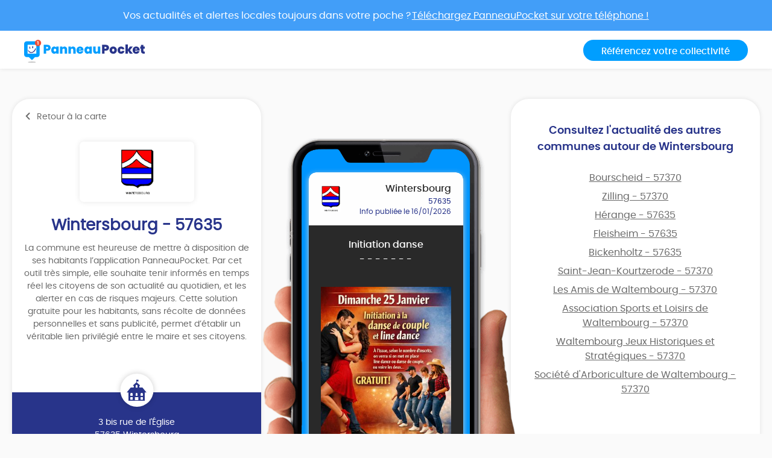

--- FILE ---
content_type: text/html; charset=UTF-8
request_url: https://app.panneaupocket.com/ville/2052718163-wintersbourg-57635
body_size: 8425
content:
<!DOCTYPE html>
<html>
    <head>
        <meta charset="UTF-8">
        <meta name="viewport" content="width=device-width, initial-scale=1.0, maximum-scale=1.0, user-scalable=no, minimal-ui, shrink-to-fit=no">
        <meta name="apple-mobile-web-app-capable" content="yes">
        <meta http-equiv="X-UA-Compatible" content="IE=edge">
        <meta name="format-detection" content="telephone=no" />
        <link rel="apple-touch-icon" sizes="180x180" href="/apple-touch-icon.png">
<link rel="icon" type="image/png" sizes="32x32" href="/favicon-32x32.png">
<link rel="icon" type="image/png" sizes="16x16" href="/favicon-16x16.png">
<link rel="manifest" href="/site.webmanifest">
<meta name="theme-color" content="#ffffff">


        <title>Mairie Wintersbourg (FR-57) ⚠️ Alertes &amp; informations municipales</title>
            

    <meta name="description" content="Toute l&#039;information municipale de votre mairie Wintersbourg (FR-57) ➡️ alertes, météo, trafic, informations citoyennes." />

            <meta name="apple-itunes-app" content="app-id=1143507069, app-argument=https://app.panneaupocket.com/ville/2052718163-wintersbourg-57635">

    <!-- Facebook OG -->
    <meta property="og:title" content="Mairie Wintersbourg (FR-57) ⚠️ Alertes &amp; informations municipales" />
    <meta property="og:description" content="Toute l&#039;information municipale de votre mairie Wintersbourg (FR-57) ➡️ alertes, météo, trafic, informations citoyennes." />
    <meta property="og:url" content="https://app.panneaupocket.com/ville/2052718163-wintersbourg-57635" />
    <meta property="og:image" content="https://panneau-pocket.s3.gra.perf.cloud.ovh.net/cache/city_logo/2052718163-1634228001.bmp/997611bf8ead7f0a01799e0812a44491" />

    <!-- Twitter Card -->
    <meta name="twitter:site" content="@PanneauPocket" />
    <meta name="twitter:title" content="Mairie Wintersbourg (FR-57) ⚠️ Alertes &amp; informations municipales" />
    <meta name="twitter:description" content="Toute l&#039;information municipale de votre mairie Wintersbourg (FR-57) ➡️ alertes, météo, trafic, informations citoyennes." />
    <meta name="twitter:card" content="summary" />
    <meta name="twitter:image" content="https://panneau-pocket.s3.gra.perf.cloud.ovh.net/cache/city_logo/2052718163-1634228001.bmp/997611bf8ead7f0a01799e0812a44491" />

                  <link rel="stylesheet" href="/build/public.04aafb41.css" data-turbo-track="reload">
        
                    <script src="/build/runtime.04afa2f0.js" defer data-turbo-track="reload"></script><script src="/build/552.12320c91.js" defer data-turbo-track="reload"></script><script src="/build/614.d5359b7d.js" defer data-turbo-track="reload"></script><script src="/build/502.8f3c1c2f.js" defer data-turbo-track="reload"></script><script src="/build/660.0606484a.js" defer data-turbo-track="reload"></script><script src="/build/public.80a77e41.js" defer data-turbo-track="reload"></script>
            <script defer src="https://maps.googleapis.com/maps/api/js?key=AIzaSyDTxQ8RtIskeV-Y8IpiIV5lKRQVijDjlUA"></script>
        
            <!-- Matomo -->
    <script>
        var _paq = window._paq = window._paq || [];
        _paq.push(['trackPageView']);
        _paq.push(['enableLinkTracking']);
        (function() {
            var u="//analyse.panneaupocket.com/";
            _paq.push(['setTrackerUrl', u+'matomo.php']);
            _paq.push(['setSiteId', '2']);
            _paq.push(['setUserId', '']);
            var d=document, g=d.createElement('script'), s=d.getElementsByTagName('script')[0];
            g.async=true; g.src=u+'matomo.js'; s.parentNode.insertBefore(g,s);
        })();
    </script>
    <!-- End Matomo Code -->

    </head>
    <body class="public-base-body" data-controller="matomo">
        <header class="header">
            <a href="https://bit.ly/3Gescux" target="_blank" class="banner-link">
                <div class="banner-info">
                    <div class="text">Vos actualités et alertes locales toujours dans votre poche ? <span class="underline-download-text">Téléchargez PanneauPocket sur votre téléphone !</span></div>
                </div>
            </a>
            <div class="container">
                <div class="row">
                    <div class="col-md-6 col-sm-12 mb-2 mb-sm-0">
                                                    <a href="/" class="logo">
                                <img src="/build/images/logo/logo-inline.a04a54dc.svg" alt="">
                            </a>
                                            </div>

                    <div class="col-md-6 col-sm-12 d-flex justify-content-sm-end justify-content-center">
                        <a class="btn btn-primary" target="_blank" href="https://www.panneaupocket.com/">Référencez votre collectivité</a>
                    </div>
                </div>
            </div>
        </header>
        <main>
                <div id="fb-root"></div>
    <div class="container page-city">
        <div class="primary-area">
            <section class="frame-city-info">
                <div class="frame-city-info__header">
                    <a href="/" class="back-link">
                        <i class="icon icon--chevron-left"></i>
                        <span>Retour à la carte</span>
                    </a>
                </div>
                <div class="frame-city-info__content">
                    <div class="image">
                        <div style="background: url(https://panneau-pocket.s3.gra.perf.cloud.ovh.net/cache/city_logo/2052718163-1634228001.bmp/997611bf8ead7f0a01799e0812a44491)"></div>
                    </div>
                    <h1 class="title">Wintersbourg - 57635</h1>
                    <p>
                                                    La commune est heureuse de mettre à disposition de ses habitants l’application PanneauPocket. Par cet outil très simple, elle souhaite tenir informés en temps réel les citoyens de son actualité au quotidien, et les alerter en cas de risques majeurs. Cette solution gratuite pour les habitants, sans récolte de données personnelles et sans publicité, permet d’établir un véritable lien privilégié entre le maire et ses citoyens.
                                            </p>
                </div>
                <div class="frame-city-info__footer">
                    <i class="icon icon--townhall"></i>
                    <p class="address">
                        <span>3 bis rue de l&#039;Église</span>
                        <span>57635 Wintersbourg</span>
                    </p>
                    <p class="contact">
                                                    <span>
                                <i class="icon icon--phone"></i>
                                <a href="tel:03 87 07 71 49">03 87 07 71 49</a>
                            </span>
                                                                            <span>
                                <i class="icon icon--envelope"></i>
                                <a href="mailto:mairie.wintersbourg@wanadoo.fr">mairie.wintersbourg@wanadoo.fr</a>
                            </span>
                                                                    </p>
                </div>
            </section>
            <div class="mockup">
                <div class="mockup__image">
                    <img class="phone" src="/build/images/mockup.4b1f03fc.png" alt="">
                    <div class="screen embeded">
                                                <div class="sign-carousel" id="signCarousel">
                                                                                                                                                                                                                                                        <div class="sign-carousel--item sign-carousel--item--active" data-id="517960034">
                                    
        <div
        data-controller="sign-preview-collection"
        class="sign-preview  mode-device"
    >
                    <div class="sign-preview__title">
                <div class="logo">
                                                                        <img src="https://panneau-pocket.s3.gra.perf.cloud.ovh.net/cache/city_logo/2052718163-1634228001.bmp/997611bf8ead7f0a01799e0812a44491" data-controller="retryable" />
                                                            </div>
                <div class="infos">
                                            <p class="city">Wintersbourg</p>
                                                    <p class="postcode">57635</p>
                                                <p class="information">
                                                                                                <span class="date">
                                                        Info publiée le 16/01/2026

    
                                    </span>
                                                                                    </p>
                                    </div>
            </div>
        
                    <div class="sign-preview__content">
                <div class="title">
                    Initiation danse
                </div>
                <p>- - - - - - -</p>
                <div class="content">
                    
                    <p><br></p>

                                                                                                        <a href="https://panneau-pocket.s3.gra.perf.cloud.ovh.net/cache/sign_image/1510331195696a17992ca9e5.96843162-1768560537.jpg/82b3a45b0213ff10bb71a62f98f7243f" target="_blank">
                                    <img src="https://panneau-pocket.s3.gra.perf.cloud.ovh.net/cache/sign_image/1510331195696a17992ca9e5.96843162-1768560537.jpg/996ccbc251262a12bffbad86afe98f26" loading="lazy" data-controller="retryable">
                                </a>
                                                                                        </div>
                            </div>
        
                    <div class="sign-preview__actions">
                                    <div class="sign-nav">
                                                    <span class="action"></span>
                                                <span class="current">1 sur 15</span>
                                                    <a class="action" href="https://app.panneaupocket.com/ville/2052718163-wintersbourg-57635?panneau=116154274" title="Suivant">
                                <i class="fa fa-chevron-right"></i>
                            </a>
                                            </div>
                
                
            
    <div class="dropup social-share-dropdown">
        <button
            class="btn btn-link dropdown-toggle"
            data-toggle="dropdown"
            style=""
            aria-haspopup="true" aria-expanded="false"
        >
            Partager
            <i class="fas fa-share-square" aria-hidden="true"></i>
        </button>

        <div class="dropdown-menu dropdown-menu-right">
            <a class="dropdown-item item-twitter" href="https://twitter.com/intent/tweet?url=https://app.panneaupocket.com/ville/2052718163-wintersbourg-57635?panneau=2073568501&text=" target="_blank">
                <i class="fab fa-twitter" aria-hidden="true"></i>
                <span class="sr-only">Partager</span>
                Sur Twitter
            </a>
            <a class="dropdown-item item-facebook" href="https://www.facebook.com/sharer/sharer.php?u=https://app.panneaupocket.com/ville/2052718163-wintersbourg-57635?panneau=2073568501" target="_blank">
                <i class="fab fa-facebook" aria-hidden="true"></i>
                <span class="sr-only">Partager</span>
                Sur Facebook
            </a>
            <a class="dropdown-item" href="mailto:?subject=Information&#x20;de&#x20;Wintersbourg&body=Bonjour,&#x25;0D&#x25;0A&#x0A;je&#x20;vous&#x20;diffuse&#x20;cette&#x20;information&#x20;&#x3A;&#x25;0D&#x25;0A&#x0A;Initiation&#x20;danse&#x20;&#x3A;&#x25;0D&#x25;0A&#x0A;https&#x3A;&#x2F;&#x2F;app.panneaupocket.com&#x2F;ville&#x2F;2052718163-wintersbourg-57635&#x3F;panneau&#x3D;2073568501&#x0A;" target="_self">
                <i class="fas fa-envelope" aria-hidden="true"></i>
                <span class="sr-only">Partager</span>
                Par e-mail
            </a>
            <button type="button" class="dropdown-item" data-copy="https://app.panneaupocket.com/ville/2052718163-wintersbourg-57635?panneau=2073568501" href="https://app.panneaupocket.com/ville/2052718163-wintersbourg-57635?panneau=2073568501" data-tooltip="Copié!">
                <i class="fas fa-copy" aria-hidden="true"></i>
                Copier le lien
            </button>
        </div>
    </div>

            </div>
            </div>
                                </div>
                                                                                                                                                                                                                            <div class="sign-carousel--item " data-id="2086587856">
                                    
        <div
        data-controller="sign-preview-collection"
        class="sign-preview  mode-device"
    >
                    <div class="sign-preview__title">
                <div class="logo">
                                                                        <img src="https://panneau-pocket.s3.gra.perf.cloud.ovh.net/cache/city_logo/2052718163-1634228001.bmp/997611bf8ead7f0a01799e0812a44491" data-controller="retryable" />
                                                            </div>
                <div class="infos">
                                            <p class="city">Wintersbourg</p>
                                                    <p class="postcode">57635</p>
                                                <p class="information">
                                                                                                <span class="date">
                                                        Info modifiée le 15/01/2026

    
                                    </span>
                                                                                    </p>
                                    </div>
            </div>
        
                    <div class="sign-preview__content">
                <div class="title">
                    ELECTIONS MUNICIPALES - REFORME
                </div>
                <p>- - - - - - -</p>
                <div class="content">
                    
                    <p><br></p>

                                                                        <a href="/pdf/sign_pdf/11894261596969111557bdc2.42955298-1768493333.pdf" target="_blank">
                                <img src="https://panneau-pocket.s3.gra.perf.cloud.ovh.net/cache/sign_pdf/11894261596969111557bdc2.42955298-1768493333.pdf/18e5dc0ff39a350e721327abc92f5446" loading="lazy" data-controller="retryable">
                            </a>
                                                            </div>
                            </div>
        
                    <div class="sign-preview__actions">
                                    <div class="sign-nav">
                                                    <a class="action" href="https://app.panneaupocket.com/ville/2052718163-wintersbourg-57635?panneau=2073568501" title="Précédent">
                                <i class="fa fa-chevron-left"></i>
                            </a>
                                                <span class="current">2 sur 15</span>
                                                    <a class="action" href="https://app.panneaupocket.com/ville/2052718163-wintersbourg-57635?panneau=1513679610" title="Suivant">
                                <i class="fa fa-chevron-right"></i>
                            </a>
                                            </div>
                
                
            
    <div class="dropup social-share-dropdown">
        <button
            class="btn btn-link dropdown-toggle"
            data-toggle="dropdown"
            style=""
            aria-haspopup="true" aria-expanded="false"
        >
            Partager
            <i class="fas fa-share-square" aria-hidden="true"></i>
        </button>

        <div class="dropdown-menu dropdown-menu-right">
            <a class="dropdown-item item-twitter" href="https://twitter.com/intent/tweet?url=https://app.panneaupocket.com/ville/2052718163-wintersbourg-57635?panneau=116154274&text=" target="_blank">
                <i class="fab fa-twitter" aria-hidden="true"></i>
                <span class="sr-only">Partager</span>
                Sur Twitter
            </a>
            <a class="dropdown-item item-facebook" href="https://www.facebook.com/sharer/sharer.php?u=https://app.panneaupocket.com/ville/2052718163-wintersbourg-57635?panneau=116154274" target="_blank">
                <i class="fab fa-facebook" aria-hidden="true"></i>
                <span class="sr-only">Partager</span>
                Sur Facebook
            </a>
            <a class="dropdown-item" href="mailto:?subject=Information&#x20;de&#x20;Wintersbourg&body=Bonjour,&#x25;0D&#x25;0A&#x0A;je&#x20;vous&#x20;diffuse&#x20;cette&#x20;information&#x20;&#x3A;&#x25;0D&#x25;0A&#x0A;ELECTIONS&#x20;MUNICIPALES&#x20;-&#x20;REFORME&#x20;&#x3A;&#x25;0D&#x25;0A&#x0A;https&#x3A;&#x2F;&#x2F;app.panneaupocket.com&#x2F;ville&#x2F;2052718163-wintersbourg-57635&#x3F;panneau&#x3D;116154274&#x0A;" target="_self">
                <i class="fas fa-envelope" aria-hidden="true"></i>
                <span class="sr-only">Partager</span>
                Par e-mail
            </a>
            <button type="button" class="dropdown-item" data-copy="https://app.panneaupocket.com/ville/2052718163-wintersbourg-57635?panneau=116154274" href="https://app.panneaupocket.com/ville/2052718163-wintersbourg-57635?panneau=116154274" data-tooltip="Copié!">
                <i class="fas fa-copy" aria-hidden="true"></i>
                Copier le lien
            </button>
        </div>
    </div>

            </div>
            </div>
                                </div>
                                                                                                                                                                                                                            <div class="sign-carousel--item " data-id="1101046583">
                                    
        <div
        data-controller="sign-preview-collection"
        class="sign-preview  mode-device"
    >
                    <div class="sign-preview__title">
                <div class="logo">
                                                                        <img src="https://panneau-pocket.s3.gra.perf.cloud.ovh.net/cache/city_logo/2052718163-1634228001.bmp/997611bf8ead7f0a01799e0812a44491" data-controller="retryable" />
                                                            </div>
                <div class="infos">
                                            <p class="city">Wintersbourg</p>
                                                    <p class="postcode">57635</p>
                                                <p class="information">
                                                                                                <span class="date">
                                                        Info modifiée le 09/01/2026

    
                                    </span>
                                                                                    </p>
                                    </div>
            </div>
        
                    <div class="sign-preview__content">
                <div class="title">
                    ELECTIONS MUNICIPALES INSCRIPTION LISTE ELECTORALE
                </div>
                <p>- - - - - - -</p>
                <div class="content">
                    
                    <p><br></p>

                                                                        <a href="/pdf/sign_pdf/11010465836960b272817b09.28379457-1767944818.pdf" target="_blank">
                                <img src="https://panneau-pocket.s3.gra.perf.cloud.ovh.net/cache/sign_pdf/11010465836960b272817b09.28379457-1767944818.pdf/e4751c079d4111963df7cd913cfe67dd" loading="lazy" data-controller="retryable">
                            </a>
                                                            </div>
                            </div>
        
                    <div class="sign-preview__actions">
                                    <div class="sign-nav">
                                                    <a class="action" href="https://app.panneaupocket.com/ville/2052718163-wintersbourg-57635?panneau=116154274" title="Précédent">
                                <i class="fa fa-chevron-left"></i>
                            </a>
                                                <span class="current">3 sur 15</span>
                                                    <a class="action" href="https://app.panneaupocket.com/ville/2052718163-wintersbourg-57635?panneau=2073879533" title="Suivant">
                                <i class="fa fa-chevron-right"></i>
                            </a>
                                            </div>
                
                
            
    <div class="dropup social-share-dropdown">
        <button
            class="btn btn-link dropdown-toggle"
            data-toggle="dropdown"
            style=""
            aria-haspopup="true" aria-expanded="false"
        >
            Partager
            <i class="fas fa-share-square" aria-hidden="true"></i>
        </button>

        <div class="dropdown-menu dropdown-menu-right">
            <a class="dropdown-item item-twitter" href="https://twitter.com/intent/tweet?url=https://app.panneaupocket.com/ville/2052718163-wintersbourg-57635?panneau=1513679610&text=" target="_blank">
                <i class="fab fa-twitter" aria-hidden="true"></i>
                <span class="sr-only">Partager</span>
                Sur Twitter
            </a>
            <a class="dropdown-item item-facebook" href="https://www.facebook.com/sharer/sharer.php?u=https://app.panneaupocket.com/ville/2052718163-wintersbourg-57635?panneau=1513679610" target="_blank">
                <i class="fab fa-facebook" aria-hidden="true"></i>
                <span class="sr-only">Partager</span>
                Sur Facebook
            </a>
            <a class="dropdown-item" href="mailto:?subject=Information&#x20;de&#x20;Wintersbourg&body=Bonjour,&#x25;0D&#x25;0A&#x0A;je&#x20;vous&#x20;diffuse&#x20;cette&#x20;information&#x20;&#x3A;&#x25;0D&#x25;0A&#x0A;ELECTIONS&#x20;MUNICIPALES&#x20;INSCRIPTION&#x20;LISTE&#x20;ELECTORALE&#x20;&#x3A;&#x25;0D&#x25;0A&#x0A;https&#x3A;&#x2F;&#x2F;app.panneaupocket.com&#x2F;ville&#x2F;2052718163-wintersbourg-57635&#x3F;panneau&#x3D;1513679610&#x0A;" target="_self">
                <i class="fas fa-envelope" aria-hidden="true"></i>
                <span class="sr-only">Partager</span>
                Par e-mail
            </a>
            <button type="button" class="dropdown-item" data-copy="https://app.panneaupocket.com/ville/2052718163-wintersbourg-57635?panneau=1513679610" href="https://app.panneaupocket.com/ville/2052718163-wintersbourg-57635?panneau=1513679610" data-tooltip="Copié!">
                <i class="fas fa-copy" aria-hidden="true"></i>
                Copier le lien
            </button>
        </div>
    </div>

            </div>
            </div>
                                </div>
                                                                                                                                                                                                                            <div class="sign-carousel--item " data-id="1947931056">
                                    
        <div
        data-controller="sign-preview-collection"
        class="sign-preview  mode-device"
    >
                    <div class="sign-preview__title">
                <div class="logo">
                                                                        <img src="https://panneau-pocket.s3.gra.perf.cloud.ovh.net/cache/city_logo/2052718163-1634228001.bmp/997611bf8ead7f0a01799e0812a44491" data-controller="retryable" />
                                                            </div>
                <div class="infos">
                                            <p class="city">Wintersbourg</p>
                                                    <p class="postcode">57635</p>
                                                <p class="information">
                                                                                                <span class="date">
                                                        Info publiée le 06/01/2026

    
                                    </span>
                                                                                    </p>
                                    </div>
            </div>
        
                    <div class="sign-preview__content">
                <div class="title">
                    Point justice : planning
                </div>
                <p>- - - - - - -</p>
                <div class="content">
                    
                    <p><br></p>

                                                                        <a href="/pdf/sign_pdf/1947931056695d1a42545594.07057561-1767709250.pdf" target="_blank">
                                <img src="https://panneau-pocket.s3.gra.perf.cloud.ovh.net/cache/sign_pdf/1947931056695d1a42545594.07057561-1767709250.pdf/6a13f04f739df7ade8a8ca86d2cef041" loading="lazy" data-controller="retryable">
                            </a>
                                                            </div>
                            </div>
        
                    <div class="sign-preview__actions">
                                    <div class="sign-nav">
                                                    <a class="action" href="https://app.panneaupocket.com/ville/2052718163-wintersbourg-57635?panneau=1513679610" title="Précédent">
                                <i class="fa fa-chevron-left"></i>
                            </a>
                                                <span class="current">4 sur 15</span>
                                                    <a class="action" href="https://app.panneaupocket.com/ville/2052718163-wintersbourg-57635?panneau=1189466348" title="Suivant">
                                <i class="fa fa-chevron-right"></i>
                            </a>
                                            </div>
                
                
            
    <div class="dropup social-share-dropdown">
        <button
            class="btn btn-link dropdown-toggle"
            data-toggle="dropdown"
            style=""
            aria-haspopup="true" aria-expanded="false"
        >
            Partager
            <i class="fas fa-share-square" aria-hidden="true"></i>
        </button>

        <div class="dropdown-menu dropdown-menu-right">
            <a class="dropdown-item item-twitter" href="https://twitter.com/intent/tweet?url=https://app.panneaupocket.com/ville/2052718163-wintersbourg-57635?panneau=2073879533&text=" target="_blank">
                <i class="fab fa-twitter" aria-hidden="true"></i>
                <span class="sr-only">Partager</span>
                Sur Twitter
            </a>
            <a class="dropdown-item item-facebook" href="https://www.facebook.com/sharer/sharer.php?u=https://app.panneaupocket.com/ville/2052718163-wintersbourg-57635?panneau=2073879533" target="_blank">
                <i class="fab fa-facebook" aria-hidden="true"></i>
                <span class="sr-only">Partager</span>
                Sur Facebook
            </a>
            <a class="dropdown-item" href="mailto:?subject=Information&#x20;de&#x20;Wintersbourg&body=Bonjour,&#x25;0D&#x25;0A&#x0A;je&#x20;vous&#x20;diffuse&#x20;cette&#x20;information&#x20;&#x3A;&#x25;0D&#x25;0A&#x0A;Point&#x20;justice&#x20;&#x3A;&#x20;planning&#x20;&#x3A;&#x25;0D&#x25;0A&#x0A;https&#x3A;&#x2F;&#x2F;app.panneaupocket.com&#x2F;ville&#x2F;2052718163-wintersbourg-57635&#x3F;panneau&#x3D;2073879533&#x0A;" target="_self">
                <i class="fas fa-envelope" aria-hidden="true"></i>
                <span class="sr-only">Partager</span>
                Par e-mail
            </a>
            <button type="button" class="dropdown-item" data-copy="https://app.panneaupocket.com/ville/2052718163-wintersbourg-57635?panneau=2073879533" href="https://app.panneaupocket.com/ville/2052718163-wintersbourg-57635?panneau=2073879533" data-tooltip="Copié!">
                <i class="fas fa-copy" aria-hidden="true"></i>
                Copier le lien
            </button>
        </div>
    </div>

            </div>
            </div>
                                </div>
                                                                                                                                                                                                                            <div class="sign-carousel--item " data-id="47478214">
                                    
        <div
        data-controller="sign-preview-collection"
        class="sign-preview  mode-device"
    >
                    <div class="sign-preview__title">
                <div class="logo">
                                                                        <img src="https://panneau-pocket.s3.gra.perf.cloud.ovh.net/cache/city_logo/2052718163-1634228001.bmp/997611bf8ead7f0a01799e0812a44491" data-controller="retryable" />
                                                            </div>
                <div class="infos">
                                            <p class="city">Wintersbourg</p>
                                                    <p class="postcode">57635</p>
                                                <p class="information">
                                                                                                <span class="date">
                                                        Info modifiée le 19/12/2025

    
                                    </span>
                                                                                    </p>
                                    </div>
            </div>
        
                    <div class="sign-preview__content">
                <div class="title">
                    ARRETE PREFECTORAL TIR DE NUIT SANGLIER
                </div>
                <p>- - - - - - -</p>
                <div class="content">
                    
                    <p><br></p>

                                                                        <a href="/pdf/sign_pdf/47478214694529fda555e5.36005187-1766140413.pdf" target="_blank">
                                <img src="https://panneau-pocket.s3.gra.perf.cloud.ovh.net/cache/sign_pdf/47478214694529fda555e5.36005187-1766140413.pdf/f303a8e99357dedfddeb5b0c01e6d346" loading="lazy" data-controller="retryable">
                            </a>
                                                            </div>
                            </div>
        
                    <div class="sign-preview__actions">
                                    <div class="sign-nav">
                                                    <a class="action" href="https://app.panneaupocket.com/ville/2052718163-wintersbourg-57635?panneau=2073879533" title="Précédent">
                                <i class="fa fa-chevron-left"></i>
                            </a>
                                                <span class="current">5 sur 15</span>
                                                    <a class="action" href="https://app.panneaupocket.com/ville/2052718163-wintersbourg-57635?panneau=118317421" title="Suivant">
                                <i class="fa fa-chevron-right"></i>
                            </a>
                                            </div>
                
                
            
    <div class="dropup social-share-dropdown">
        <button
            class="btn btn-link dropdown-toggle"
            data-toggle="dropdown"
            style=""
            aria-haspopup="true" aria-expanded="false"
        >
            Partager
            <i class="fas fa-share-square" aria-hidden="true"></i>
        </button>

        <div class="dropdown-menu dropdown-menu-right">
            <a class="dropdown-item item-twitter" href="https://twitter.com/intent/tweet?url=https://app.panneaupocket.com/ville/2052718163-wintersbourg-57635?panneau=1189466348&text=" target="_blank">
                <i class="fab fa-twitter" aria-hidden="true"></i>
                <span class="sr-only">Partager</span>
                Sur Twitter
            </a>
            <a class="dropdown-item item-facebook" href="https://www.facebook.com/sharer/sharer.php?u=https://app.panneaupocket.com/ville/2052718163-wintersbourg-57635?panneau=1189466348" target="_blank">
                <i class="fab fa-facebook" aria-hidden="true"></i>
                <span class="sr-only">Partager</span>
                Sur Facebook
            </a>
            <a class="dropdown-item" href="mailto:?subject=Information&#x20;de&#x20;Wintersbourg&body=Bonjour,&#x25;0D&#x25;0A&#x0A;je&#x20;vous&#x20;diffuse&#x20;cette&#x20;information&#x20;&#x3A;&#x25;0D&#x25;0A&#x0A;ARRETE&#x20;PREFECTORAL&#x20;TIR&#x20;DE&#x20;NUIT&#x20;SANGLIER&#x20;&#x3A;&#x25;0D&#x25;0A&#x0A;https&#x3A;&#x2F;&#x2F;app.panneaupocket.com&#x2F;ville&#x2F;2052718163-wintersbourg-57635&#x3F;panneau&#x3D;1189466348&#x0A;" target="_self">
                <i class="fas fa-envelope" aria-hidden="true"></i>
                <span class="sr-only">Partager</span>
                Par e-mail
            </a>
            <button type="button" class="dropdown-item" data-copy="https://app.panneaupocket.com/ville/2052718163-wintersbourg-57635?panneau=1189466348" href="https://app.panneaupocket.com/ville/2052718163-wintersbourg-57635?panneau=1189466348" data-tooltip="Copié!">
                <i class="fas fa-copy" aria-hidden="true"></i>
                Copier le lien
            </button>
        </div>
    </div>

            </div>
            </div>
                                </div>
                                                                                                                                                                                                                            <div class="sign-carousel--item " data-id="1323259991">
                                    
        <div
        data-controller="sign-preview-collection"
        class="sign-preview  mode-device"
    >
                    <div class="sign-preview__title">
                <div class="logo">
                                                                        <img src="https://panneau-pocket.s3.gra.perf.cloud.ovh.net/cache/city_logo/2052718163-1634228001.bmp/997611bf8ead7f0a01799e0812a44491" data-controller="retryable" />
                                                            </div>
                <div class="infos">
                                            <p class="city">Wintersbourg</p>
                                                    <p class="postcode">57635</p>
                                                <p class="information">
                                                                                                <span class="date">
                                                        Info publiée le 28/10/2025

    
                                    </span>
                                                                                    </p>
                                    </div>
            </div>
        
                    <div class="sign-preview__content">
                <div class="title">
                    Claustration des élevages de volailles
                </div>
                <p>- - - - - - -</p>
                <div class="content">
                    
                    <p><br></p>

                                                                        <a href="/pdf/sign_pdf/13232599916900df4d09f810.32047115-1761664845.pdf" target="_blank">
                                <img src="https://panneau-pocket.s3.gra.perf.cloud.ovh.net/cache/sign_pdf/13232599916900df4d09f810.32047115-1761664845.pdf/e00a0867fbaa6a99df342afc21b01ef5" loading="lazy" data-controller="retryable">
                            </a>
                                                            </div>
                            </div>
        
                    <div class="sign-preview__actions">
                                    <div class="sign-nav">
                                                    <a class="action" href="https://app.panneaupocket.com/ville/2052718163-wintersbourg-57635?panneau=1189466348" title="Précédent">
                                <i class="fa fa-chevron-left"></i>
                            </a>
                                                <span class="current">6 sur 15</span>
                                                    <a class="action" href="https://app.panneaupocket.com/ville/2052718163-wintersbourg-57635?panneau=1974794843" title="Suivant">
                                <i class="fa fa-chevron-right"></i>
                            </a>
                                            </div>
                
                
            
    <div class="dropup social-share-dropdown">
        <button
            class="btn btn-link dropdown-toggle"
            data-toggle="dropdown"
            style=""
            aria-haspopup="true" aria-expanded="false"
        >
            Partager
            <i class="fas fa-share-square" aria-hidden="true"></i>
        </button>

        <div class="dropdown-menu dropdown-menu-right">
            <a class="dropdown-item item-twitter" href="https://twitter.com/intent/tweet?url=https://app.panneaupocket.com/ville/2052718163-wintersbourg-57635?panneau=118317421&text=" target="_blank">
                <i class="fab fa-twitter" aria-hidden="true"></i>
                <span class="sr-only">Partager</span>
                Sur Twitter
            </a>
            <a class="dropdown-item item-facebook" href="https://www.facebook.com/sharer/sharer.php?u=https://app.panneaupocket.com/ville/2052718163-wintersbourg-57635?panneau=118317421" target="_blank">
                <i class="fab fa-facebook" aria-hidden="true"></i>
                <span class="sr-only">Partager</span>
                Sur Facebook
            </a>
            <a class="dropdown-item" href="mailto:?subject=Information&#x20;de&#x20;Wintersbourg&body=Bonjour,&#x25;0D&#x25;0A&#x0A;je&#x20;vous&#x20;diffuse&#x20;cette&#x20;information&#x20;&#x3A;&#x25;0D&#x25;0A&#x0A;Claustration&#x20;des&#x20;&#x00E9;levages&#x20;de&#x20;volailles&#x20;&#x3A;&#x25;0D&#x25;0A&#x0A;https&#x3A;&#x2F;&#x2F;app.panneaupocket.com&#x2F;ville&#x2F;2052718163-wintersbourg-57635&#x3F;panneau&#x3D;118317421&#x0A;" target="_self">
                <i class="fas fa-envelope" aria-hidden="true"></i>
                <span class="sr-only">Partager</span>
                Par e-mail
            </a>
            <button type="button" class="dropdown-item" data-copy="https://app.panneaupocket.com/ville/2052718163-wintersbourg-57635?panneau=118317421" href="https://app.panneaupocket.com/ville/2052718163-wintersbourg-57635?panneau=118317421" data-tooltip="Copié!">
                <i class="fas fa-copy" aria-hidden="true"></i>
                Copier le lien
            </button>
        </div>
    </div>

            </div>
            </div>
                                </div>
                                                                                                                                                                                                                            <div class="sign-carousel--item " data-id="384987445">
                                    
        <div
        data-controller="sign-preview-collection"
        class="sign-preview  mode-device"
    >
                    <div class="sign-preview__title">
                <div class="logo">
                                                                        <img src="https://panneau-pocket.s3.gra.perf.cloud.ovh.net/cache/city_logo/2052718163-1634228001.bmp/997611bf8ead7f0a01799e0812a44491" data-controller="retryable" />
                                                            </div>
                <div class="infos">
                                            <p class="city">Wintersbourg</p>
                                                    <p class="postcode">57635</p>
                                                <p class="information">
                                                                                                <span class="date">
                                                        Info publiée le 23/09/2025

    
                                    </span>
                                                                                    </p>
                                    </div>
            </div>
        
                    <div class="sign-preview__content">
                <div class="title">
                    CHASSE : DATES BATTUES ET TIRS DE NUIT
                </div>
                <p>- - - - - - -</p>
                <div class="content">
                    
                    <p><br></p>

                                                                        <a href="/pdf/sign_pdf/38498744568d2cfef007c99.18832169-1758646255.pdf" target="_blank">
                                <img src="https://panneau-pocket.s3.gra.perf.cloud.ovh.net/cache/sign_pdf/38498744568d2cfef007c99.18832169-1758646255.pdf/c4f5762db942b845ef986b1b79e4e835" loading="lazy" data-controller="retryable">
                            </a>
                                                                                                <a href="/pdf/sign_pdf/38498744568d2cfef380428.91018026-1758646255.pdf" target="_blank">
                                <img src="https://panneau-pocket.s3.gra.perf.cloud.ovh.net/cache/sign_pdf/38498744568d2cfef380428.91018026-1758646255.pdf/fe1315f00d2ac4968bffef4e27ea1d78" loading="lazy" data-controller="retryable">
                            </a>
                                                            </div>
                            </div>
        
                    <div class="sign-preview__actions">
                                    <div class="sign-nav">
                                                    <a class="action" href="https://app.panneaupocket.com/ville/2052718163-wintersbourg-57635?panneau=118317421" title="Précédent">
                                <i class="fa fa-chevron-left"></i>
                            </a>
                                                <span class="current">7 sur 15</span>
                                                    <a class="action" href="https://app.panneaupocket.com/ville/2052718163-wintersbourg-57635?panneau=1395161485" title="Suivant">
                                <i class="fa fa-chevron-right"></i>
                            </a>
                                            </div>
                
                
            
    <div class="dropup social-share-dropdown">
        <button
            class="btn btn-link dropdown-toggle"
            data-toggle="dropdown"
            style=""
            aria-haspopup="true" aria-expanded="false"
        >
            Partager
            <i class="fas fa-share-square" aria-hidden="true"></i>
        </button>

        <div class="dropdown-menu dropdown-menu-right">
            <a class="dropdown-item item-twitter" href="https://twitter.com/intent/tweet?url=https://app.panneaupocket.com/ville/2052718163-wintersbourg-57635?panneau=1974794843&text=" target="_blank">
                <i class="fab fa-twitter" aria-hidden="true"></i>
                <span class="sr-only">Partager</span>
                Sur Twitter
            </a>
            <a class="dropdown-item item-facebook" href="https://www.facebook.com/sharer/sharer.php?u=https://app.panneaupocket.com/ville/2052718163-wintersbourg-57635?panneau=1974794843" target="_blank">
                <i class="fab fa-facebook" aria-hidden="true"></i>
                <span class="sr-only">Partager</span>
                Sur Facebook
            </a>
            <a class="dropdown-item" href="mailto:?subject=Information&#x20;de&#x20;Wintersbourg&body=Bonjour,&#x25;0D&#x25;0A&#x0A;je&#x20;vous&#x20;diffuse&#x20;cette&#x20;information&#x20;&#x3A;&#x25;0D&#x25;0A&#x0A;CHASSE&#x20;&#x3A;&#x20;DATES&#x20;BATTUES&#x20;ET&#x20;TIRS&#x20;DE&#x20;NUIT&#x20;&#x3A;&#x25;0D&#x25;0A&#x0A;https&#x3A;&#x2F;&#x2F;app.panneaupocket.com&#x2F;ville&#x2F;2052718163-wintersbourg-57635&#x3F;panneau&#x3D;1974794843&#x0A;" target="_self">
                <i class="fas fa-envelope" aria-hidden="true"></i>
                <span class="sr-only">Partager</span>
                Par e-mail
            </a>
            <button type="button" class="dropdown-item" data-copy="https://app.panneaupocket.com/ville/2052718163-wintersbourg-57635?panneau=1974794843" href="https://app.panneaupocket.com/ville/2052718163-wintersbourg-57635?panneau=1974794843" data-tooltip="Copié!">
                <i class="fas fa-copy" aria-hidden="true"></i>
                Copier le lien
            </button>
        </div>
    </div>

            </div>
            </div>
                                </div>
                                                                                                                                                                                                                            <div class="sign-carousel--item " data-id="1250139373">
                                    
        <div
        data-controller="sign-preview-collection"
        class="sign-preview  mode-device"
    >
                    <div class="sign-preview__title">
                <div class="logo">
                                                                        <img src="https://panneau-pocket.s3.gra.perf.cloud.ovh.net/cache/city_logo/2052718163-1634228001.bmp/997611bf8ead7f0a01799e0812a44491" data-controller="retryable" />
                                                            </div>
                <div class="infos">
                                            <p class="city">Wintersbourg</p>
                                                    <p class="postcode">57635</p>
                                                <p class="information">
                                                                                                <span class="date">
                                                        Info modifiée le 06/01/2026

    
                                    </span>
                                                                                    </p>
                                    </div>
            </div>
        
                    <div class="sign-preview__content">
                <div class="title">
                    RELAIS PETITE ENFANCE
                </div>
                <p>- - - - - - -</p>
                <div class="content">
                    
                    <p><br></p>

                                                                        <a href="/pdf/sign_pdf/1250139373695d21f89f5692.15147179-1767711224.pdf" target="_blank">
                                <img src="https://panneau-pocket.s3.gra.perf.cloud.ovh.net/cache/sign_pdf/1250139373695d21f89f5692.15147179-1767711224.pdf/c4183fd7e8607ad4fe79dffdd4e8b571" loading="lazy" data-controller="retryable">
                            </a>
                                                            </div>
                            </div>
        
                    <div class="sign-preview__actions">
                                    <div class="sign-nav">
                                                    <a class="action" href="https://app.panneaupocket.com/ville/2052718163-wintersbourg-57635?panneau=1974794843" title="Précédent">
                                <i class="fa fa-chevron-left"></i>
                            </a>
                                                <span class="current">8 sur 15</span>
                                                    <a class="action" href="https://app.panneaupocket.com/ville/2052718163-wintersbourg-57635?panneau=1511400966" title="Suivant">
                                <i class="fa fa-chevron-right"></i>
                            </a>
                                            </div>
                
                
            
    <div class="dropup social-share-dropdown">
        <button
            class="btn btn-link dropdown-toggle"
            data-toggle="dropdown"
            style=""
            aria-haspopup="true" aria-expanded="false"
        >
            Partager
            <i class="fas fa-share-square" aria-hidden="true"></i>
        </button>

        <div class="dropdown-menu dropdown-menu-right">
            <a class="dropdown-item item-twitter" href="https://twitter.com/intent/tweet?url=https://app.panneaupocket.com/ville/2052718163-wintersbourg-57635?panneau=1395161485&text=" target="_blank">
                <i class="fab fa-twitter" aria-hidden="true"></i>
                <span class="sr-only">Partager</span>
                Sur Twitter
            </a>
            <a class="dropdown-item item-facebook" href="https://www.facebook.com/sharer/sharer.php?u=https://app.panneaupocket.com/ville/2052718163-wintersbourg-57635?panneau=1395161485" target="_blank">
                <i class="fab fa-facebook" aria-hidden="true"></i>
                <span class="sr-only">Partager</span>
                Sur Facebook
            </a>
            <a class="dropdown-item" href="mailto:?subject=Information&#x20;de&#x20;Wintersbourg&body=Bonjour,&#x25;0D&#x25;0A&#x0A;je&#x20;vous&#x20;diffuse&#x20;cette&#x20;information&#x20;&#x3A;&#x25;0D&#x25;0A&#x0A;RELAIS&#x20;PETITE&#x20;ENFANCE&#x20;&#x3A;&#x25;0D&#x25;0A&#x0A;https&#x3A;&#x2F;&#x2F;app.panneaupocket.com&#x2F;ville&#x2F;2052718163-wintersbourg-57635&#x3F;panneau&#x3D;1395161485&#x0A;" target="_self">
                <i class="fas fa-envelope" aria-hidden="true"></i>
                <span class="sr-only">Partager</span>
                Par e-mail
            </a>
            <button type="button" class="dropdown-item" data-copy="https://app.panneaupocket.com/ville/2052718163-wintersbourg-57635?panneau=1395161485" href="https://app.panneaupocket.com/ville/2052718163-wintersbourg-57635?panneau=1395161485" data-tooltip="Copié!">
                <i class="fas fa-copy" aria-hidden="true"></i>
                Copier le lien
            </button>
        </div>
    </div>

            </div>
            </div>
                                </div>
                                                                                                                                                                                                                            <div class="sign-carousel--item " data-id="229580640">
                                    
        <div
        data-controller="sign-preview-collection"
        class="sign-preview  mode-device"
    >
                    <div class="sign-preview__title">
                <div class="logo">
                                                                        <img src="https://panneau-pocket.s3.gra.perf.cloud.ovh.net/cache/city_logo/2052718163-1634228001.bmp/997611bf8ead7f0a01799e0812a44491" data-controller="retryable" />
                                                            </div>
                <div class="infos">
                                            <p class="city">Wintersbourg</p>
                                                    <p class="postcode">57635</p>
                                                <p class="information">
                                                                                                <span class="date">
                                                        Info modifiée le 16/10/2025

    
                                    </span>
                                                                                    </p>
                                    </div>
            </div>
        
                    <div class="sign-preview__content">
                <div class="title">
                    Chasse : arrêté préfectoral (prorogation)
                </div>
                <p>- - - - - - -</p>
                <div class="content">
                    
                    <p><br></p>

                                                                        <a href="/pdf/sign_pdf/22958064068f0d75cc059a2.17542118-1760614236.pdf" target="_blank">
                                <img src="https://panneau-pocket.s3.gra.perf.cloud.ovh.net/cache/sign_pdf/22958064068f0d75cc059a2.17542118-1760614236.pdf/75c9f52ecd760fc56cea1fd7acc54237" loading="lazy" data-controller="retryable">
                            </a>
                                                                                                <a href="/pdf/sign_pdf/22958064067f6251e2e5d51.46233132-1744184606.pdf" target="_blank">
                                <img src="https://panneau-pocket.s3.gra.perf.cloud.ovh.net/cache/sign_pdf/22958064067f6251e2e5d51.46233132-1744184606.pdf/6d69355edf424f8fd67dc2ec03d74ec6" loading="lazy" data-controller="retryable">
                            </a>
                                                                                                <a href="/pdf/sign_pdf/22958064067f6251eece371.51578012-1744184606.pdf" target="_blank">
                                <img src="https://panneau-pocket.s3.gra.perf.cloud.ovh.net/cache/sign_pdf/22958064067f6251eece371.51578012-1744184606.pdf/bc6979edf9b712dd0f5fe6133758f289" loading="lazy" data-controller="retryable">
                            </a>
                                                                                                <a href="/pdf/sign_pdf/2295806406863e9cb464363.88425597-1751378379.pdf" target="_blank">
                                <img src="https://panneau-pocket.s3.gra.perf.cloud.ovh.net/cache/sign_pdf/2295806406863e9cb464363.88425597-1751378379.pdf/1689f7e36c3f0deed1d5f42a19df2a0b" loading="lazy" data-controller="retryable">
                            </a>
                                                            </div>
                            </div>
        
                    <div class="sign-preview__actions">
                                    <div class="sign-nav">
                                                    <a class="action" href="https://app.panneaupocket.com/ville/2052718163-wintersbourg-57635?panneau=1395161485" title="Précédent">
                                <i class="fa fa-chevron-left"></i>
                            </a>
                                                <span class="current">9 sur 15</span>
                                                    <a class="action" href="https://app.panneaupocket.com/ville/2052718163-wintersbourg-57635?panneau=1181881128" title="Suivant">
                                <i class="fa fa-chevron-right"></i>
                            </a>
                                            </div>
                
                
            
    <div class="dropup social-share-dropdown">
        <button
            class="btn btn-link dropdown-toggle"
            data-toggle="dropdown"
            style=""
            aria-haspopup="true" aria-expanded="false"
        >
            Partager
            <i class="fas fa-share-square" aria-hidden="true"></i>
        </button>

        <div class="dropdown-menu dropdown-menu-right">
            <a class="dropdown-item item-twitter" href="https://twitter.com/intent/tweet?url=https://app.panneaupocket.com/ville/2052718163-wintersbourg-57635?panneau=1511400966&text=" target="_blank">
                <i class="fab fa-twitter" aria-hidden="true"></i>
                <span class="sr-only">Partager</span>
                Sur Twitter
            </a>
            <a class="dropdown-item item-facebook" href="https://www.facebook.com/sharer/sharer.php?u=https://app.panneaupocket.com/ville/2052718163-wintersbourg-57635?panneau=1511400966" target="_blank">
                <i class="fab fa-facebook" aria-hidden="true"></i>
                <span class="sr-only">Partager</span>
                Sur Facebook
            </a>
            <a class="dropdown-item" href="mailto:?subject=Information&#x20;de&#x20;Wintersbourg&body=Bonjour,&#x25;0D&#x25;0A&#x0A;je&#x20;vous&#x20;diffuse&#x20;cette&#x20;information&#x20;&#x3A;&#x25;0D&#x25;0A&#x0A;Chasse&#x20;&#x3A;&#x20;arr&#x00EA;t&#x00E9;&#x20;pr&#x00E9;fectoral&#x20;&#x28;prorogation&#x29;&#x20;&#x3A;&#x25;0D&#x25;0A&#x0A;https&#x3A;&#x2F;&#x2F;app.panneaupocket.com&#x2F;ville&#x2F;2052718163-wintersbourg-57635&#x3F;panneau&#x3D;1511400966&#x0A;" target="_self">
                <i class="fas fa-envelope" aria-hidden="true"></i>
                <span class="sr-only">Partager</span>
                Par e-mail
            </a>
            <button type="button" class="dropdown-item" data-copy="https://app.panneaupocket.com/ville/2052718163-wintersbourg-57635?panneau=1511400966" href="https://app.panneaupocket.com/ville/2052718163-wintersbourg-57635?panneau=1511400966" data-tooltip="Copié!">
                <i class="fas fa-copy" aria-hidden="true"></i>
                Copier le lien
            </button>
        </div>
    </div>

            </div>
            </div>
                                </div>
                                                                                                                                                                                                                            <div class="sign-carousel--item " data-id="214616257">
                                    
        <div
        data-controller="sign-preview-collection"
        class="sign-preview  mode-device"
    >
                    <div class="sign-preview__title">
                <div class="logo">
                                                                        <img src="https://panneau-pocket.s3.gra.perf.cloud.ovh.net/cache/city_logo/2052718163-1634228001.bmp/997611bf8ead7f0a01799e0812a44491" data-controller="retryable" />
                                                            </div>
                <div class="infos">
                                            <p class="city">Wintersbourg</p>
                                                    <p class="postcode">57635</p>
                                                <p class="information">
                                                                                                <span class="date">
                                                        Info modifiée le 11/03/2025

    
                                    </span>
                                                                                    </p>
                                    </div>
            </div>
        
                    <div class="sign-preview__content">
                <div class="title">
                    Espace Conseil France Rénov’
                </div>
                <p>- - - - - - -</p>
                <div class="content">
                    
                    <p><br></p>

                                                                        <a href="/pdf/sign_pdf/21461625767d034759017f2.06702792-1741698165.pdf" target="_blank">
                                <img src="https://panneau-pocket.s3.gra.perf.cloud.ovh.net/cache/sign_pdf/21461625767d034759017f2.06702792-1741698165.pdf/95809ea0cedcd8199208593fdba54b33" loading="lazy" data-controller="retryable">
                            </a>
                                                            </div>
                            </div>
        
                    <div class="sign-preview__actions">
                                    <div class="sign-nav">
                                                    <a class="action" href="https://app.panneaupocket.com/ville/2052718163-wintersbourg-57635?panneau=1511400966" title="Précédent">
                                <i class="fa fa-chevron-left"></i>
                            </a>
                                                <span class="current">10 sur 15</span>
                                                    <a class="action" href="https://app.panneaupocket.com/ville/2052718163-wintersbourg-57635?panneau=730933265" title="Suivant">
                                <i class="fa fa-chevron-right"></i>
                            </a>
                                            </div>
                
                
            
    <div class="dropup social-share-dropdown">
        <button
            class="btn btn-link dropdown-toggle"
            data-toggle="dropdown"
            style=""
            aria-haspopup="true" aria-expanded="false"
        >
            Partager
            <i class="fas fa-share-square" aria-hidden="true"></i>
        </button>

        <div class="dropdown-menu dropdown-menu-right">
            <a class="dropdown-item item-twitter" href="https://twitter.com/intent/tweet?url=https://app.panneaupocket.com/ville/2052718163-wintersbourg-57635?panneau=1181881128&text=" target="_blank">
                <i class="fab fa-twitter" aria-hidden="true"></i>
                <span class="sr-only">Partager</span>
                Sur Twitter
            </a>
            <a class="dropdown-item item-facebook" href="https://www.facebook.com/sharer/sharer.php?u=https://app.panneaupocket.com/ville/2052718163-wintersbourg-57635?panneau=1181881128" target="_blank">
                <i class="fab fa-facebook" aria-hidden="true"></i>
                <span class="sr-only">Partager</span>
                Sur Facebook
            </a>
            <a class="dropdown-item" href="mailto:?subject=Information&#x20;de&#x20;Wintersbourg&body=Bonjour,&#x25;0D&#x25;0A&#x0A;je&#x20;vous&#x20;diffuse&#x20;cette&#x20;information&#x20;&#x3A;&#x25;0D&#x25;0A&#x0A;Espace&#x20;Conseil&#x20;France&#x20;R&#x00E9;nov&#x2019;&#x20;&#x3A;&#x25;0D&#x25;0A&#x0A;https&#x3A;&#x2F;&#x2F;app.panneaupocket.com&#x2F;ville&#x2F;2052718163-wintersbourg-57635&#x3F;panneau&#x3D;1181881128&#x0A;" target="_self">
                <i class="fas fa-envelope" aria-hidden="true"></i>
                <span class="sr-only">Partager</span>
                Par e-mail
            </a>
            <button type="button" class="dropdown-item" data-copy="https://app.panneaupocket.com/ville/2052718163-wintersbourg-57635?panneau=1181881128" href="https://app.panneaupocket.com/ville/2052718163-wintersbourg-57635?panneau=1181881128" data-tooltip="Copié!">
                <i class="fas fa-copy" aria-hidden="true"></i>
                Copier le lien
            </button>
        </div>
    </div>

            </div>
            </div>
                                </div>
                                                                                                                                                                                                                            <div class="sign-carousel--item " data-id="1254047509">
                                    
        <div
        data-controller="sign-preview-collection"
        class="sign-preview  mode-device"
    >
                    <div class="sign-preview__title">
                <div class="logo">
                                                                        <img src="https://panneau-pocket.s3.gra.perf.cloud.ovh.net/cache/city_logo/2052718163-1634228001.bmp/997611bf8ead7f0a01799e0812a44491" data-controller="retryable" />
                                                            </div>
                <div class="infos">
                                            <p class="city">Wintersbourg</p>
                                                    <p class="postcode">57635</p>
                                                <p class="information">
                                                                                                <span class="date">
                                                        Info modifiée le 01/10/2025

    
                                    </span>
                                                                                    </p>
                                    </div>
            </div>
        
                    <div class="sign-preview__content">
                <div class="title">
                    CHASSE - DECLARATION DE PIEGEAGE
                </div>
                <p>- - - - - - -</p>
                <div class="content">
                    
                    <p><br></p>

                                                                        <a href="/pdf/sign_pdf/125404750968dcbdfd50da13.15497681-1759297021.pdf" target="_blank">
                                <img src="https://panneau-pocket.s3.gra.perf.cloud.ovh.net/cache/sign_pdf/125404750968dcbdfd50da13.15497681-1759297021.pdf/acaec0353df0c968e69e7a2e0edf0450" loading="lazy" data-controller="retryable">
                            </a>
                                                                                                <a href="/pdf/sign_pdf/125404750967ac3ef54796f2.86520245-1739341557.pdf" target="_blank">
                                <img src="https://panneau-pocket.s3.gra.perf.cloud.ovh.net/cache/sign_pdf/125404750967ac3ef54796f2.86520245-1739341557.pdf/f2675124754517b67438032cbe7838bb" loading="lazy" data-controller="retryable">
                            </a>
                                                            </div>
                            </div>
        
                    <div class="sign-preview__actions">
                                    <div class="sign-nav">
                                                    <a class="action" href="https://app.panneaupocket.com/ville/2052718163-wintersbourg-57635?panneau=1181881128" title="Précédent">
                                <i class="fa fa-chevron-left"></i>
                            </a>
                                                <span class="current">11 sur 15</span>
                                                    <a class="action" href="https://app.panneaupocket.com/ville/2052718163-wintersbourg-57635?panneau=1563133694" title="Suivant">
                                <i class="fa fa-chevron-right"></i>
                            </a>
                                            </div>
                
                
            
    <div class="dropup social-share-dropdown">
        <button
            class="btn btn-link dropdown-toggle"
            data-toggle="dropdown"
            style=""
            aria-haspopup="true" aria-expanded="false"
        >
            Partager
            <i class="fas fa-share-square" aria-hidden="true"></i>
        </button>

        <div class="dropdown-menu dropdown-menu-right">
            <a class="dropdown-item item-twitter" href="https://twitter.com/intent/tweet?url=https://app.panneaupocket.com/ville/2052718163-wintersbourg-57635?panneau=730933265&text=" target="_blank">
                <i class="fab fa-twitter" aria-hidden="true"></i>
                <span class="sr-only">Partager</span>
                Sur Twitter
            </a>
            <a class="dropdown-item item-facebook" href="https://www.facebook.com/sharer/sharer.php?u=https://app.panneaupocket.com/ville/2052718163-wintersbourg-57635?panneau=730933265" target="_blank">
                <i class="fab fa-facebook" aria-hidden="true"></i>
                <span class="sr-only">Partager</span>
                Sur Facebook
            </a>
            <a class="dropdown-item" href="mailto:?subject=Information&#x20;de&#x20;Wintersbourg&body=Bonjour,&#x25;0D&#x25;0A&#x0A;je&#x20;vous&#x20;diffuse&#x20;cette&#x20;information&#x20;&#x3A;&#x25;0D&#x25;0A&#x0A;CHASSE&#x20;-&#x20;DECLARATION&#x20;DE&#x20;PIEGEAGE&#x20;&#x3A;&#x25;0D&#x25;0A&#x0A;https&#x3A;&#x2F;&#x2F;app.panneaupocket.com&#x2F;ville&#x2F;2052718163-wintersbourg-57635&#x3F;panneau&#x3D;730933265&#x0A;" target="_self">
                <i class="fas fa-envelope" aria-hidden="true"></i>
                <span class="sr-only">Partager</span>
                Par e-mail
            </a>
            <button type="button" class="dropdown-item" data-copy="https://app.panneaupocket.com/ville/2052718163-wintersbourg-57635?panneau=730933265" href="https://app.panneaupocket.com/ville/2052718163-wintersbourg-57635?panneau=730933265" data-tooltip="Copié!">
                <i class="fas fa-copy" aria-hidden="true"></i>
                Copier le lien
            </button>
        </div>
    </div>

            </div>
            </div>
                                </div>
                                                                                                                                                                                                                            <div class="sign-carousel--item " data-id="1700163756">
                                    
        <div
        data-controller="sign-preview-collection"
        class="sign-preview  mode-device"
    >
                    <div class="sign-preview__title">
                <div class="logo">
                                                                        <img src="https://panneau-pocket.s3.gra.perf.cloud.ovh.net/cache/city_logo/2052718163-1634228001.bmp/997611bf8ead7f0a01799e0812a44491" data-controller="retryable" />
                                                            </div>
                <div class="infos">
                                            <p class="city">Wintersbourg</p>
                                                    <p class="postcode">57635</p>
                                                <p class="information">
                                                                                                <span class="date">
                                                        Info modifiée le 10/04/2024

    
                                    </span>
                                                                                    </p>
                                    </div>
            </div>
        
                    <div class="sign-preview__content">
                <div class="title">
                    JOURNEE D'APPEL A LA DEFENSE : application mobile
                </div>
                <p>- - - - - - -</p>
                <div class="content">
                    
                    <p><br></p>

                                                                        <a href="/pdf/sign_pdf/170016375666165e4bdeefc7.77032836-1712741963.pdf" target="_blank">
                                <img src="https://panneau-pocket.s3.gra.perf.cloud.ovh.net/cache/sign_pdf/170016375666165e4bdeefc7.77032836-1712741963.pdf/b62751b36862e03c9abe8f34f3fb4f41" loading="lazy" data-controller="retryable">
                            </a>
                                                            </div>
                            </div>
        
                    <div class="sign-preview__actions">
                                    <div class="sign-nav">
                                                    <a class="action" href="https://app.panneaupocket.com/ville/2052718163-wintersbourg-57635?panneau=730933265" title="Précédent">
                                <i class="fa fa-chevron-left"></i>
                            </a>
                                                <span class="current">12 sur 15</span>
                                                    <a class="action" href="https://app.panneaupocket.com/ville/2052718163-wintersbourg-57635?panneau=410456426" title="Suivant">
                                <i class="fa fa-chevron-right"></i>
                            </a>
                                            </div>
                
                
            
    <div class="dropup social-share-dropdown">
        <button
            class="btn btn-link dropdown-toggle"
            data-toggle="dropdown"
            style=""
            aria-haspopup="true" aria-expanded="false"
        >
            Partager
            <i class="fas fa-share-square" aria-hidden="true"></i>
        </button>

        <div class="dropdown-menu dropdown-menu-right">
            <a class="dropdown-item item-twitter" href="https://twitter.com/intent/tweet?url=https://app.panneaupocket.com/ville/2052718163-wintersbourg-57635?panneau=1563133694&text=" target="_blank">
                <i class="fab fa-twitter" aria-hidden="true"></i>
                <span class="sr-only">Partager</span>
                Sur Twitter
            </a>
            <a class="dropdown-item item-facebook" href="https://www.facebook.com/sharer/sharer.php?u=https://app.panneaupocket.com/ville/2052718163-wintersbourg-57635?panneau=1563133694" target="_blank">
                <i class="fab fa-facebook" aria-hidden="true"></i>
                <span class="sr-only">Partager</span>
                Sur Facebook
            </a>
            <a class="dropdown-item" href="mailto:?subject=Information&#x20;de&#x20;Wintersbourg&body=Bonjour,&#x25;0D&#x25;0A&#x0A;je&#x20;vous&#x20;diffuse&#x20;cette&#x20;information&#x20;&#x3A;&#x25;0D&#x25;0A&#x0A;JOURNEE&#x20;D&#x27;APPEL&#x20;A&#x20;LA&#x20;DEFENSE&#x20;&#x3A;&#x20;application&#x20;mobile&#x20;&#x3A;&#x25;0D&#x25;0A&#x0A;https&#x3A;&#x2F;&#x2F;app.panneaupocket.com&#x2F;ville&#x2F;2052718163-wintersbourg-57635&#x3F;panneau&#x3D;1563133694&#x0A;" target="_self">
                <i class="fas fa-envelope" aria-hidden="true"></i>
                <span class="sr-only">Partager</span>
                Par e-mail
            </a>
            <button type="button" class="dropdown-item" data-copy="https://app.panneaupocket.com/ville/2052718163-wintersbourg-57635?panneau=1563133694" href="https://app.panneaupocket.com/ville/2052718163-wintersbourg-57635?panneau=1563133694" data-tooltip="Copié!">
                <i class="fas fa-copy" aria-hidden="true"></i>
                Copier le lien
            </button>
        </div>
    </div>

            </div>
            </div>
                                </div>
                                                                                                                                                                                                                            <div class="sign-carousel--item " data-id="808618216">
                                    
        <div
        data-controller="sign-preview-collection"
        class="sign-preview  mode-device"
    >
                    <div class="sign-preview__title">
                <div class="logo">
                                                                        <img src="https://panneau-pocket.s3.gra.perf.cloud.ovh.net/cache/city_logo/2052718163-1634228001.bmp/997611bf8ead7f0a01799e0812a44491" data-controller="retryable" />
                                                            </div>
                <div class="infos">
                                            <p class="city">Wintersbourg</p>
                                                    <p class="postcode">57635</p>
                                                <p class="information">
                                                                                                <span class="date">
                                                        Info publiée le 30/01/2024

    
                                    </span>
                                                                                    </p>
                                    </div>
            </div>
        
                    <div class="sign-preview__content">
                <div class="title">
                    URGENCE 114
                </div>
                <p>- - - - - - -</p>
                <div class="content">
                    
                    <p><br></p>

                                                                        <a href="/pdf/sign_pdf/80861821665b8ff389d25d6.35036663-1706622776.pdf" target="_blank">
                                <img src="https://panneau-pocket.s3.gra.perf.cloud.ovh.net/cache/sign_pdf/80861821665b8ff389d25d6.35036663-1706622776.pdf/029436c989089c81937adf12a4f59166" loading="lazy" data-controller="retryable">
                            </a>
                                                                                                <a href="/pdf/sign_pdf/80861821665b8ff39ebcc90.10119756-1706622777.pdf" target="_blank">
                                <img src="https://panneau-pocket.s3.gra.perf.cloud.ovh.net/cache/sign_pdf/80861821665b8ff39ebcc90.10119756-1706622777.pdf/cf9e85448ad4162e712b05c4c1900575" loading="lazy" data-controller="retryable">
                            </a>
                                                                                                <a href="/pdf/sign_pdf/80861821665b8ff3a759a43.59553750-1706622778.pdf" target="_blank">
                                <img src="https://panneau-pocket.s3.gra.perf.cloud.ovh.net/cache/sign_pdf/80861821665b8ff3a759a43.59553750-1706622778.pdf/a0425a44f0399d9b0f844c049ce03f94" loading="lazy" data-controller="retryable">
                            </a>
                                                            </div>
                            </div>
        
                    <div class="sign-preview__actions">
                                    <div class="sign-nav">
                                                    <a class="action" href="https://app.panneaupocket.com/ville/2052718163-wintersbourg-57635?panneau=1563133694" title="Précédent">
                                <i class="fa fa-chevron-left"></i>
                            </a>
                                                <span class="current">13 sur 15</span>
                                                    <a class="action" href="https://app.panneaupocket.com/ville/2052718163-wintersbourg-57635?panneau=647069067" title="Suivant">
                                <i class="fa fa-chevron-right"></i>
                            </a>
                                            </div>
                
                
            
    <div class="dropup social-share-dropdown">
        <button
            class="btn btn-link dropdown-toggle"
            data-toggle="dropdown"
            style=""
            aria-haspopup="true" aria-expanded="false"
        >
            Partager
            <i class="fas fa-share-square" aria-hidden="true"></i>
        </button>

        <div class="dropdown-menu dropdown-menu-right">
            <a class="dropdown-item item-twitter" href="https://twitter.com/intent/tweet?url=https://app.panneaupocket.com/ville/2052718163-wintersbourg-57635?panneau=410456426&text=" target="_blank">
                <i class="fab fa-twitter" aria-hidden="true"></i>
                <span class="sr-only">Partager</span>
                Sur Twitter
            </a>
            <a class="dropdown-item item-facebook" href="https://www.facebook.com/sharer/sharer.php?u=https://app.panneaupocket.com/ville/2052718163-wintersbourg-57635?panneau=410456426" target="_blank">
                <i class="fab fa-facebook" aria-hidden="true"></i>
                <span class="sr-only">Partager</span>
                Sur Facebook
            </a>
            <a class="dropdown-item" href="mailto:?subject=Information&#x20;de&#x20;Wintersbourg&body=Bonjour,&#x25;0D&#x25;0A&#x0A;je&#x20;vous&#x20;diffuse&#x20;cette&#x20;information&#x20;&#x3A;&#x25;0D&#x25;0A&#x0A;URGENCE&#x20;114&#x20;&#x3A;&#x25;0D&#x25;0A&#x0A;https&#x3A;&#x2F;&#x2F;app.panneaupocket.com&#x2F;ville&#x2F;2052718163-wintersbourg-57635&#x3F;panneau&#x3D;410456426&#x0A;" target="_self">
                <i class="fas fa-envelope" aria-hidden="true"></i>
                <span class="sr-only">Partager</span>
                Par e-mail
            </a>
            <button type="button" class="dropdown-item" data-copy="https://app.panneaupocket.com/ville/2052718163-wintersbourg-57635?panneau=410456426" href="https://app.panneaupocket.com/ville/2052718163-wintersbourg-57635?panneau=410456426" data-tooltip="Copié!">
                <i class="fas fa-copy" aria-hidden="true"></i>
                Copier le lien
            </button>
        </div>
    </div>

            </div>
            </div>
                                </div>
                                                                                                                                                                                                                            <div class="sign-carousel--item " data-id="867538686">
                                    
        <div
        data-controller="sign-preview-collection"
        class="sign-preview  mode-device"
    >
                    <div class="sign-preview__title">
                <div class="logo">
                                                                        <img src="https://panneau-pocket.s3.gra.perf.cloud.ovh.net/cache/city_logo/2052718163-1634228001.bmp/997611bf8ead7f0a01799e0812a44491" data-controller="retryable" />
                                                            </div>
                <div class="infos">
                                            <p class="city">Wintersbourg</p>
                                                    <p class="postcode">57635</p>
                                                <p class="information">
                                                                                                <span class="date">
                                                        Info modifiée le 04/06/2025

    
                                    </span>
                                                                                    </p>
                                    </div>
            </div>
        
                    <div class="sign-preview__content">
                <div class="title">
                    AFPA - Maison de l'Emploi Phalsbourg
                </div>
                <p>- - - - - - -</p>
                <div class="content">
                    
                    <p><br></p>

                                                                        <a href="/pdf/sign_pdf/867538686684007c8227161.08567125-1749026760.pdf" target="_blank">
                                <img src="https://panneau-pocket.s3.gra.perf.cloud.ovh.net/cache/sign_pdf/867538686684007c8227161.08567125-1749026760.pdf/ca96054ae675559a29b6d7ca7f0deecb" loading="lazy" data-controller="retryable">
                            </a>
                                                            </div>
                            </div>
        
                    <div class="sign-preview__actions">
                                    <div class="sign-nav">
                                                    <a class="action" href="https://app.panneaupocket.com/ville/2052718163-wintersbourg-57635?panneau=410456426" title="Précédent">
                                <i class="fa fa-chevron-left"></i>
                            </a>
                                                <span class="current">14 sur 15</span>
                                                    <a class="action" href="https://app.panneaupocket.com/ville/2052718163-wintersbourg-57635?panneau=1133148554" title="Suivant">
                                <i class="fa fa-chevron-right"></i>
                            </a>
                                            </div>
                
                
            
    <div class="dropup social-share-dropdown">
        <button
            class="btn btn-link dropdown-toggle"
            data-toggle="dropdown"
            style=""
            aria-haspopup="true" aria-expanded="false"
        >
            Partager
            <i class="fas fa-share-square" aria-hidden="true"></i>
        </button>

        <div class="dropdown-menu dropdown-menu-right">
            <a class="dropdown-item item-twitter" href="https://twitter.com/intent/tweet?url=https://app.panneaupocket.com/ville/2052718163-wintersbourg-57635?panneau=647069067&text=" target="_blank">
                <i class="fab fa-twitter" aria-hidden="true"></i>
                <span class="sr-only">Partager</span>
                Sur Twitter
            </a>
            <a class="dropdown-item item-facebook" href="https://www.facebook.com/sharer/sharer.php?u=https://app.panneaupocket.com/ville/2052718163-wintersbourg-57635?panneau=647069067" target="_blank">
                <i class="fab fa-facebook" aria-hidden="true"></i>
                <span class="sr-only">Partager</span>
                Sur Facebook
            </a>
            <a class="dropdown-item" href="mailto:?subject=Information&#x20;de&#x20;Wintersbourg&body=Bonjour,&#x25;0D&#x25;0A&#x0A;je&#x20;vous&#x20;diffuse&#x20;cette&#x20;information&#x20;&#x3A;&#x25;0D&#x25;0A&#x0A;AFPA&#x20;-&#x20;Maison&#x20;de&#x20;l&#x27;Emploi&#x20;Phalsbourg&#x20;&#x3A;&#x25;0D&#x25;0A&#x0A;https&#x3A;&#x2F;&#x2F;app.panneaupocket.com&#x2F;ville&#x2F;2052718163-wintersbourg-57635&#x3F;panneau&#x3D;647069067&#x0A;" target="_self">
                <i class="fas fa-envelope" aria-hidden="true"></i>
                <span class="sr-only">Partager</span>
                Par e-mail
            </a>
            <button type="button" class="dropdown-item" data-copy="https://app.panneaupocket.com/ville/2052718163-wintersbourg-57635?panneau=647069067" href="https://app.panneaupocket.com/ville/2052718163-wintersbourg-57635?panneau=647069067" data-tooltip="Copié!">
                <i class="fas fa-copy" aria-hidden="true"></i>
                Copier le lien
            </button>
        </div>
    </div>

            </div>
            </div>
                                </div>
                                                                                                                                                                                                                            <div class="sign-carousel--item " data-id="604149086">
                                    
        <div
        data-controller="sign-preview-collection"
        class="sign-preview  mode-device"
    >
                    <div class="sign-preview__title">
                <div class="logo">
                                                                        <img src="https://panneau-pocket.s3.gra.perf.cloud.ovh.net/cache/city_logo/2052718163-1634228001.bmp/997611bf8ead7f0a01799e0812a44491" data-controller="retryable" />
                                                            </div>
                <div class="infos">
                                            <p class="city">Wintersbourg</p>
                                                    <p class="postcode">57635</p>
                                                <p class="information">
                                                                                                <span class="date">
                                                        Info modifiée le 26/10/2021

    
                                    </span>
                                                                                    </p>
                                    </div>
            </div>
        
                    <div class="sign-preview__content">
                <div class="title">
                    📝 Infos Pratiques Mairie 📝
                </div>
                <p>- - - - - - -</p>
                <div class="content">
                    
                    <p><span style="color: rgb(0, 145, 255);">📬&nbsp;</span><span style="color: rgb(0, 242, 255);">Adresse de la Mairie :&nbsp;&nbsp;</span><span style="color: rgb(0, 145, 255);">&nbsp;&nbsp;&nbsp;&nbsp;</span></p><p>3 bis rue de l'Église</p><p>57635 Wintersbourg</p><p><br></p><p><span style="color: rgb(0, 242, 255);">Contacter la Mairie :&nbsp;&nbsp;&nbsp;&nbsp;</span></p><p><span style="color: rgb(255, 255, 255);">☎ Téléphone&nbsp;</span></p><p><a class="ql-phone" href="tel:0387077149" rel="noopener noreferrer" target="_blank">03 87 07 71 49</a></p><p><span style="color: rgb(255, 255, 255);">📩&nbsp;E-mail&nbsp;</span></p><p><a class="ql-email" href="mailto:mairie.wintersbourg@wanadoo.fr" rel="noopener noreferrer" target="_blank">mairie.wintersbourg@wanadoo.fr</a></p>

                                    </div>
                            </div>
        
                    <div class="sign-preview__actions">
                                    <div class="sign-nav">
                                                    <a class="action" href="https://app.panneaupocket.com/ville/2052718163-wintersbourg-57635?panneau=647069067" title="Précédent">
                                <i class="fa fa-chevron-left"></i>
                            </a>
                                                <span class="current">15 sur 15</span>
                                                    <span class="action"></span>
                                            </div>
                
                
            
    <div class="dropup social-share-dropdown">
        <button
            class="btn btn-link dropdown-toggle"
            data-toggle="dropdown"
            style=""
            aria-haspopup="true" aria-expanded="false"
        >
            Partager
            <i class="fas fa-share-square" aria-hidden="true"></i>
        </button>

        <div class="dropdown-menu dropdown-menu-right">
            <a class="dropdown-item item-twitter" href="https://twitter.com/intent/tweet?url=https://app.panneaupocket.com/ville/2052718163-wintersbourg-57635?panneau=1133148554&text=" target="_blank">
                <i class="fab fa-twitter" aria-hidden="true"></i>
                <span class="sr-only">Partager</span>
                Sur Twitter
            </a>
            <a class="dropdown-item item-facebook" href="https://www.facebook.com/sharer/sharer.php?u=https://app.panneaupocket.com/ville/2052718163-wintersbourg-57635?panneau=1133148554" target="_blank">
                <i class="fab fa-facebook" aria-hidden="true"></i>
                <span class="sr-only">Partager</span>
                Sur Facebook
            </a>
            <a class="dropdown-item" href="mailto:?subject=Information&#x20;de&#x20;Wintersbourg&body=Bonjour,&#x25;0D&#x25;0A&#x0A;je&#x20;vous&#x20;diffuse&#x20;cette&#x20;information&#x20;&#x3A;&#x25;0D&#x25;0A&#x0A;&#x1F4DD;&#x20;Infos&#x20;Pratiques&#x20;Mairie&#x20;&#x1F4DD;&#x20;&#x3A;&#x25;0D&#x25;0A&#x0A;https&#x3A;&#x2F;&#x2F;app.panneaupocket.com&#x2F;ville&#x2F;2052718163-wintersbourg-57635&#x3F;panneau&#x3D;1133148554&#x0A;" target="_self">
                <i class="fas fa-envelope" aria-hidden="true"></i>
                <span class="sr-only">Partager</span>
                Par e-mail
            </a>
            <button type="button" class="dropdown-item" data-copy="https://app.panneaupocket.com/ville/2052718163-wintersbourg-57635?panneau=1133148554" href="https://app.panneaupocket.com/ville/2052718163-wintersbourg-57635?panneau=1133148554" data-tooltip="Copié!">
                <i class="fas fa-copy" aria-hidden="true"></i>
                Copier le lien
            </button>
        </div>
    </div>

            </div>
            </div>
                                </div>
                                                    </div>
                    </div>
                </div>
            </div>
            <section class="frame-nearest-cities">
                <div class="frame-nearest-cities__content">
                    <h2>Consultez l'actualité des autres communes autour de Wintersbourg</h2>
                    <ul class="nearest-cities">
                                                    <li class="nearest-cities__item">
                                <a href="https://app.panneaupocket.com/ville/2045966293-bourscheid-57370">
                                    Bourscheid - 57370
                                </a>
                            </li>
                                                    <li class="nearest-cities__item">
                                <a href="https://app.panneaupocket.com/ville/1231839985-zilling-57370">
                                    Zilling - 57370
                                </a>
                            </li>
                                                    <li class="nearest-cities__item">
                                <a href="https://app.panneaupocket.com/ville/826902039-herange-57635">
                                    Hérange - 57635
                                </a>
                            </li>
                                                    <li class="nearest-cities__item">
                                <a href="https://app.panneaupocket.com/ville/472662406-fleisheim-57635">
                                    Fleisheim - 57635
                                </a>
                            </li>
                                                    <li class="nearest-cities__item">
                                <a href="https://app.panneaupocket.com/ville/1761338955-bickenholtz-57635">
                                    Bickenholtz - 57635
                                </a>
                            </li>
                                                    <li class="nearest-cities__item">
                                <a href="https://app.panneaupocket.com/ville/1650823047-saint-jean-kourtzerode-57370">
                                    Saint-Jean-Kourtzerode - 57370
                                </a>
                            </li>
                                                    <li class="nearest-cities__item">
                                <a href="https://app.panneaupocket.com/ville/1782575808-les-amis-de-waltembourg-57370">
                                    Les Amis de Waltembourg - 57370
                                </a>
                            </li>
                                                    <li class="nearest-cities__item">
                                <a href="https://app.panneaupocket.com/ville/702544090-association-sports-et-loisirs-de-waltembourg-57370">
                                    Association Sports et Loisirs de Waltembourg - 57370
                                </a>
                            </li>
                                                    <li class="nearest-cities__item">
                                <a href="https://app.panneaupocket.com/ville/338686389-waltembourg-jeux-historiques-et-strategiques-57370">
                                    Waltembourg Jeux Historiques et Stratégiques - 57370
                                </a>
                            </li>
                                                    <li class="nearest-cities__item">
                                <a href="https://app.panneaupocket.com/ville/1271920591-societe-darboriculture-de-waltembourg-57370">
                                    Société d&#039;Arboriculture de Waltembourg - 57370
                                </a>
                            </li>
                                            </ul>
                </div>
            </section>
        </div>
        <div class="secondary-area">
            <section>
                <div class="marquee marquee--desktop">
                    <span class="marquee__icon">[</span>
                    <div class="marquee__content">
                                                    <span>
                                                                    Plus de 13 500 collectivités utilisent PanneauPocket
                                                            </span>
                                            </div>
                    <span class="marquee__icon">]</span>
                </div>

                <div class="marquee marquee--mobile">
                    <span class="marquee__icon">[</span>
                    <div class="marquee__content">                            <span>
                                                                    Plus de 13 500 collectivités utilisent PanneauPocket
                                                            </span>
                        </div>
                    <span class="marquee__icon">]</span>
                </div>
            </section>
            <section>
                <h2>
                    <a href="/" class="highlight">
                        Découvrez toutes nos communes<br>
                        Retournez à la carte
                    </a>
                </h2>
            </section>
        </div>
    </div>
        </main>
        <footer class="footer">
            <div class="container">
                <div class="footer__column footer__column--large footer__column--center">
                    <span class="logo logo--small">
                        <a target="_blank" href="https://www.panneaupocket.com/">
                            <img src="/build/images/logo/logo-white.16b4108c.svg" alt="">
                        </a>
                    </span>
                    <p class="legals">©2020 Panneaupocket - Tous droits réservés</p>
                </div>
                <div class="footer__column footer__column--center">
                    <span class="title">Vous êtes une collectivité ou une association</span>
                    <a target="_blank" href="https://www.panneaupocket.com/" class="btn" data-action="click->matomo#track" data-matomo-category-param="Front" data-matomo-action-param="Clic&#x20;sur&#x20;&quot;Contactez-nous&quot;">
                        Contactez-nous
                        <i class="icon icon--chevron-right"></i>
                    </a>
                    <span class="title">Suivez-nous</span>
                    <ul class="socials">
                        <li class="socials__item">
                            <a href="https://www.facebook.com/PanneauPocket-1314849908650956/?modal=admin_todo_tour" target="_blank" data-action="click->matomo#track" data-matomo-category-param="Front" data-matomo-action-param="Clic&#x20;sur&#x20;&quot;Facebook&quot;">
                                <i class="icon icon--facebook"></i>
                            </a>
                        </li>
                        <li class="socials__item">
                            <a href="https://twitter.com/PanneauPocket" target="_blank" data-action="click->matomo#track" data-matomo-category-param="Front" data-matomo-action-param="Clic&#x20;sur&#x20;&quot;Twitter&quot;">
                                <i class="icon icon--twitter"></i>
                            </a>
                        </li>
                        <li class="socials__item">
                            <a href="https://www.linkedin.com/company/panneaupocket" target="_blank" data-action="click->matomo#track" data-matomo-category-param="Front" data-matomo-action-param="Clic&#x20;sur&#x20;&quot;Linkedin&quot;">
                                <i class="icon icon--linkedin"></i>
                            </a>
                        </li>
                        <li class="socials__item">
                            <a href="https://www.instagram.com/panneaupocket" target="_blank" data-action="click->matomo#track" data-matomo-category-param="Front" data-matomo-action-param="Clic&#x20;sur&#x20;&quot;Instagram&quot;">
                                <i class="icon icon--instagram"></i>
                            </a>
                        </li>
                    </ul>
                </div>
                <div class="footer__column footer__column--center">
                    <div class="title">Téléchargement</div>
                    <ul class="stores">
                        <li class="stores__item">
                            <a target="_blank" href="https://play.google.com/store/apps/details?id=panopoche.panopoche" target="_blank" data-action="click->matomo#track" data-matomo-category-param="Front" data-matomo-action-param="Clic&#x20;sur&#x20;&quot;Google&#x20;Play&quot;">
                                <img src="/build/images/google-play-small.8e672b9b.png" alt="">
                            </a>
                        </li>
                        <li class="stores__item">
                            <a target="_blank" href="https://apps.apple.com/fr/app/panneaupocket/id1143507069" target="_blank" data-action="click->matomo#track" data-matomo-category-param="Front" data-matomo-action-param="Clic&#x20;sur&#x20;&quot;Apple&#x20;Store&quot;">
                                <img src="/build/images/app-store-small.7f1078ca.png" alt="">
                            </a>
                        </li>
                        <li class="stores__item">
                            <a target="_blank" href="https://appgallery.cloud.huawei.com/ag/n/app/C102400735?locale=fr_FR&source=appshare&subsource=C102400735" target="_blank" data-action="click->matomo#track" data-matomo-category-param="Front" data-matomo-action-param="Clic&#x20;sur&#x20;&quot;App&#x20;Gallery&quot;">
                                <img src="/build/images/app-gallery-small.27658b0f.png" alt="">
                            </a>
                        </li>
                    </ul>
                </div>
                <div class="footer__column footer__column--center">
                    <div class="title">À propos</div>
                    <ul class="legals">
                        <li class="legals__item">
                            <a href="/mentions-legales" data-action="click->matomo#track" data-matomo-category-param="Front" data-matomo-action-param="Clic&#x20;sur&#x20;&quot;Mentions&#x20;l&#x00E9;gales&quot;">Mentions légales</a>
                        </li>
                                            </ul>
                </div>
                <div class="footer__column footer__column--center">
                    <div class="title">Partenaires officiels</div>
                    <a href="https://www.gendarmerie.interieur.gouv.fr/" target="_blank" data-action="click->matomo#track" data-matomo-category-param="Front" data-matomo-action-param="Clic&#x20;sur&#x20;&quot;Partenaire&quot;" data-matomo-name-param="Gendarmerie">
                        <img src="/build/images/partenaire-gendarmerie-nationale.9e0c8ccd.png" alt="Gendarmerie National">
                    </a>
                    <a href="http://www.amrf.fr/" target="_blank" data-action="click->matomo#track" data-matomo-category-param="Front" data-matomo-action-param="Clic&#x20;sur&#x20;&quot;Partenaire&quot;" data-matomo-name-param="AMRF">
                        <img src="/build/images/logo-amrf-min.2cac490a.jpg" alt="Association des Maires Ruraux de France">
                    </a>
                </div>
            </div>
        </footer>
    </body>
</html>
